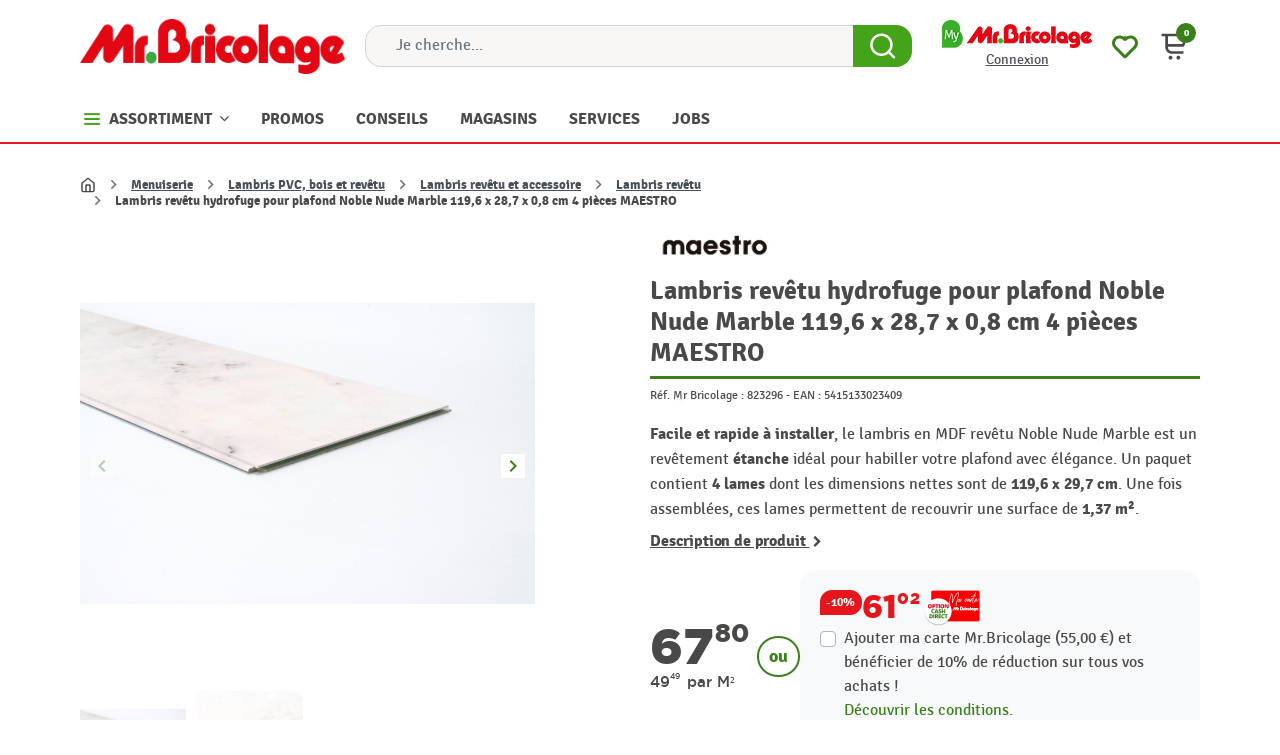

--- FILE ---
content_type: image/svg+xml
request_url: https://www.mr-bricolage.be/themes/mrb/assets/img/icon-twitter.svg
body_size: 236
content:
<svg xmlns="http://www.w3.org/2000/svg" width="17" height="17" viewBox="0 0 17 17" fill="none">
<path d="M1.22383 0.9H1.03106L1.14208 1.05759L6.92616 9.26785L1.11165 15.9343L0.967097 16.1H1.18701H2.50798H2.55347L2.58336 16.0657L7.63391 10.2717L11.7098 16.0576L11.7397 16.1H11.7916H16.2838H16.4766L16.3655 15.9424L10.2547 7.26796L15.6619 1.06571L15.8063 0.9H15.5865H14.2678H14.2223L14.1924 0.934278L9.54694 6.26169L5.8001 0.942413L5.77022 0.9H5.71835H1.22383ZM12.3313 14.8666L3.35894 2.13094H5.17859L14.151 14.8666H12.3313Z" fill="black" stroke="black" stroke-width="0.2"/>
</svg>
